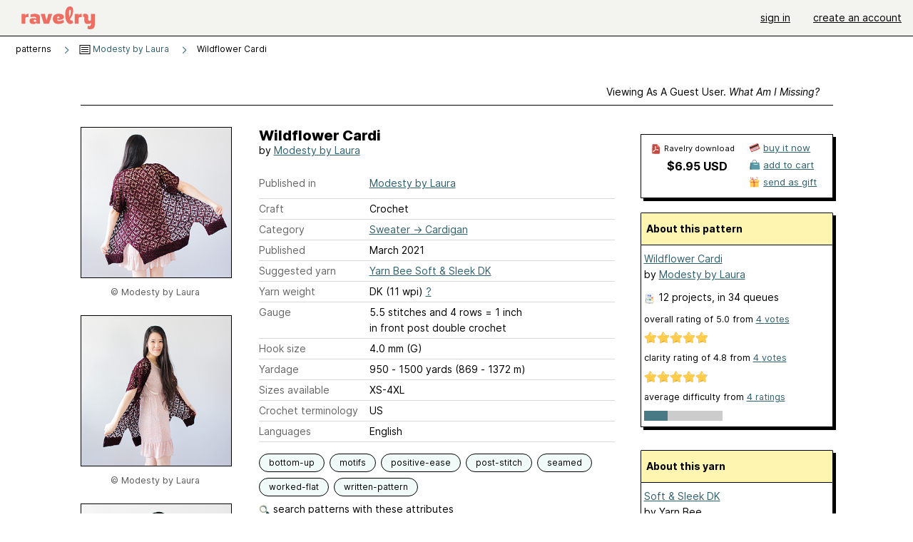

--- FILE ---
content_type: text/html; charset=utf-8
request_url: https://www.ravelry.com/patterns/library/wildflower-cardi
body_size: 9041
content:
<!DOCTYPE html>
<html class="with_scroll_padding" data-large-font="0" lang="en" xml:lang="en" xmlns="http://www.w3.org/1999/xhtml">
<head>
<title>Ravelry: Wildflower Cardi pattern by Modesty by Laura</title>
<meta content="text/html; charset=utf-8" http-equiv="Content-Type" />
<meta content="izkSM5xP0ZuLCyxlHvQnOdgD45TXtMQa9ljquxP/Zd8=" id="authenticity-token" name="authenticity-token" />
<meta content="origin-when-crossorigin" name="referrer" />
<meta content="noodp" name="robots" />
<meta content="&#x000A;The Wildflower Cardi is a lightweight cardigan to accessorize your outfit of the day. This pattern is considered to be an intermediate-level crochet pattern." name="Description" />
<meta content="Ravelry" name="application-name" />
<meta content="Ravelry" name="apple-mobile-web-app-title" />
<link rel="manifest" href="/manifest.webmanifest?v=20231002">
<link href="https://style-cdn.ravelrycache.com/stylesheets/ravelry_legacy_v1_2_2511201357.css" rel="Stylesheet" type="text/css" />
<link href="https://style-cdn.ravelrycache.com/stylesheets/ravelry_components_v1_2_2511201817.css" rel="Stylesheet" type="text/css" />


<script src="https://style-cdn.ravelrycache.com/javascripts/base11_2406161035.js" type="text/javascript"></script>
<script src="https://style-cdn.ravelrycache.com/javascripts/ravelry_2601271743.js" type="text/javascript"></script>





<link rel="apple-touch-icon" sizes="57x57" href="/images/assets/favicons/apple-touch-icon-57x57.png?v=2">
<link rel="apple-touch-icon" sizes="60x60" href="/images/assets/favicons/apple-touch-icon-60x60.png?v=2">
<link rel="apple-touch-icon" sizes="72x72" href="/images/assets/favicons/apple-touch-icon-72x72.png?v=2">
<link rel="apple-touch-icon" sizes="76x76" href="/images/assets/favicons/apple-touch-icon-76x76.png?v=2">
<link rel="apple-touch-icon" sizes="114x114" href="/images/assets/favicons/apple-touch-icon-114x114.png?v=2">
<link rel="apple-touch-icon" sizes="120x120" href="/images/assets/favicons/apple-touch-icon-120x120.png?v=2">
<link rel="apple-touch-icon" sizes="144x144" href="/images/assets/favicons/apple-touch-icon-144x144.png?v=2">
<link rel="apple-touch-icon" sizes="152x152" href="/images/assets/favicons/apple-touch-icon-152x152.png?v=2">
<link rel="apple-touch-icon" sizes="180x180" href="/images/assets/favicons/apple-touch-icon-180x180.png?v=2">
<link rel="icon" type="image/png" href="/images/assets/favicons/android-chrome-192x192.png?v=2" sizes="192x192">
<link rel="icon" type="image/png" href="/images/assets/favicons/favicon-16x16.png?v=2" sizes="16x16">
<link rel="icon" type="image/png" href="/images/assets/favicons/favicon-32x32.png?v=2" sizes="32x32">
<link rel="icon" type="image/png" href="/images/assets/favicons/favicon-96x96.png?v=2" sizes="96x96">
<meta name="msapplication-TileImage" content="/images/assets/favicons/mstile-144x144.png?v=2">
<meta content="@ravelry" name="twitter:site">
<meta content="summary_large_image" name="twitter:card">
<meta content="Wildflower Cardi pattern by Modesty by Laura" name="twitter:title">
<meta content="
The Wildflower Cardi is a lightweight cardigan to accessorize your outfit of the day. This pattern is considered to be an intermediate-level crochet pattern.
" name="twitter:description">
<meta content="https://images4-a.ravelrycache.com/uploads/modestybylaura/777919422/182EDEBB-1E76-4EAC-9914-1796DDBA9438_medium2.jpeg" name="twitter:image:src">
<meta content="https://images4-a.ravelrycache.com/uploads/modestybylaura/777919422/182EDEBB-1E76-4EAC-9914-1796DDBA9438_medium2.jpeg" name="twitter:image">
<meta content="product" property="og:type">
<meta content="6.95" property="og:price:amount">
<meta content="USD" property="og:price:currency">
<meta content="Ravelry" property="og:site_name">
<meta content="Wildflower Cardi pattern by Modesty by Laura" property="og:title">
<meta content="
The Wildflower Cardi is a lightweight cardigan to accessorize your outfit of the day. This pattern is considered to be an intermediate-level crochet pattern.
" property="og:description">
<meta content="https://images4-f.ravelrycache.com/uploads/modestybylaura/777919422/182EDEBB-1E76-4EAC-9914-1796DDBA9438_small2.jpeg#webp" property="og:image">
<meta content="1670575506" property="og:updated_time">
<script type="application/ld+json">{"@context":"https://schema.org/","@type":"Product","name":"Wildflower Cardi","image":["https://images4-f.ravelrycache.com/uploads/modestybylaura/777919422/182EDEBB-1E76-4EAC-9914-1796DDBA9438_medium.jpeg"],"description":"\nThe Wildflower Cardi is a lightweight cardigan to accessorize your outfit of the day. This pattern is considered to be an intermediate-level crochet pattern.\n","sku":"MbL-1115553","brand":{"@type":"Brand","name":"Modesty by Laura"},"offers":{"@type":"Offer","url":"https://www.ravelry.com/patterns/wildflower-cardi","priceCurrency":"USD","price":"6.95","fileFormat":"application/pdf","itemCondition":"https://schema.org/NewCondition","availability":"https://schema.org/OnlineOnly","hasMerchantReturnPolicy":{"@type":"MerchantReturnPolicy","applicableCountry":"US","returnPolicyCategory":"https://schema.org/MerchantReturnNotPermitted"}}}</script>
<link rel="search" type="application/opensearchdescription+xml" title="Ravelry" href="http://www.ravelry.com/search.xml">
<script async defer data-domain="ravelry.com" src="https://plausible.io/js/plausible.js"></script>
</head>
<body class="patterns patterns_show show_action  with_responsive with_subnavigation with_subnavigation--all   wide_core_item_page normal with_frontend_v1_2 with_navigation_v2 with_typeface_default theme_automatic theme_merino theme_light_merino">
<div id="page">
<div data-autohide-nav-touch="1" data-autohide-nav="0" data-disable-auto-emoji="0" data-disable-facebook="0" data-disable-forums-menu="0" data-disable-magic-mentions="0" data-disable-quick-magic-links="0" data-flair-week="0" data-light-theme="merino" data-photos-add-to-tail="0" data-photos-auto-edit="0" data-stop-gifs="0" data-theme-disable-switching="0" data-theme="merino" id="user_preference_data" style="display: none"></div>
<div id="page_header">
<div class="navigation_v2" id="navigation_v2" role="navigation">
<span class="navigation_v2__pillarbox navigation_v2__pillarbox--first"></span>
<a class="navigation_v2__logo rsp_hidden" href="/">
<img alt="Ravelry Logo" class="navigation_v2__logo__secondary navigation_v2__logo__secondary--guest rsp_hidden" id="navigation_logo_secondary" src="https://style-cdn.ravelrycache.com/images/assets/logos/secondary.svg" style="display: none;" />
<img alt="Ravelry Logo" class="navigation_v2__logo__text" id="navigation_logo_text" src="https://style-cdn.ravelrycache.com/images/assets/logos/primary.svg" />
</a>
<a href="/" class="rsp_only navigation_v2__tab navigation_v2__tab--active">ravelry</a>
<a class="navigation_v2__tab registered_preview" href="#" style="display: none;">patterns</a>
<a class="navigation_v2__tab registered_preview" href="#" style="display: none;">yarns</a>
<a class="navigation_v2__tab registered_preview" href="#" style="display: none;">people</a>
<a class="navigation_v2__tab registered_preview" href="#" style="display: none;">groups</a>
<span class="navigation_v2__spacer navigation_v2__spacer--guestlogin"></span>
<a class="navigation_v2__tab registered_preview" href="#" style="display: none;">forums</a>
<a class="navigation_v2__tab registered_preview" href="#" style="display: none;">my notebook</a>
<a class="rsp_only navigation_v2__tab navigation_v2__tab--guestlogin" href="/" title="Ravelry">
<img alt="" src="https://style-cdn.ravelrycache.com/images/assets/logos/primary.svg" />
</a>
<div class="navigation_v2__tab navigation_v2__tab--guestlogin">
<a href="/account/login?return_to=/patterns/library/wildflower-cardi">sign in</a>
</div>
<div class="navigation_v2__tab navigation_v2__tab--guestlogin">
<a href="/invitations">create an account</a>
</div>
<span class="rsp_only navigation_v2__spacer navigation_v2__spacer--guestlogin"></span>
<span class="navigation_v2__pillarbox navigation_v2__pillarbox--last"></span>
</div>
</div>
<div id="searchlight_window">
<div class="searchlight_dialog">
<div class="searchlight_dialog__search">
<form autocomplete="off" class="fancy_form searchlight_dialog__form" onsubmit="R.searchlight.search(); return false;">
<input autocomplete="off" class="searchlight_dialog__search_box" id="searchlight_dialog_input" placeholder="search by name: patterns, yarns, people..." type="text" />
<img alt="" aria-hidden="true" class="searchlight_dialog__progress icon_16 o-icon--loading_tiny_alternate o-icon o-icon--xs" id="searchlight_dialog_progress" src="https://style-cdn.ravelrycache.com/images/assets/icons/ui/tiny-loader.svg?v=34" style="display: none;" />
</form>
<div class="searchlight_dialog__results" id="searchlight_dialog_results"></div>
<div class="searchlight_dialog__advanced_links" id="searchlight_dialog_links">
<div style="padding-bottom: 1em;">
advanced search
</div>
<ul class="searchlight_dialog__advanced_links__list">
<li><a href="/patterns/search#query=" class="searchlight_dialog__advanced_links__link" id="searchlight_patterns_advanced">patterns</a></li>
<li><a href="/projects/search#query=" class="searchlight_dialog__advanced_links__link">projects</a></li>
<li><a href="/designers/search#query=" class="searchlight_dialog__advanced_links__link">designers</a></li>
<li><a href="/sources/search#query=" class="searchlight_dialog__advanced_links__link">sources</a></li>
</ul>
<ul class="searchlight_dialog__advanced_links__list">
<li><a href="/yarns/search#query=" class="searchlight_dialog__advanced_links__link">yarns</a></li>
<li><a href="/stash/search#query=" class="searchlight_dialog__advanced_links__link">stashes</a></li>
<li><a href="/shops/search#query=" class="searchlight_dialog__advanced_links__link">yarn shops</a></li>
<li><a href="/yarns/brands/search#query=" class="searchlight_dialog__advanced_links__link">brands</a></li>
<li><a href="/fiber/stash/search#query=" class="searchlight_dialog__advanced_links__link">fiber</a></li>
</ul>
<ul class="searchlight_dialog__advanced_links__list">
<li><a href="/people/search#query=" class="searchlight_dialog__advanced_links__link">people</a></li>
<li><a href="/groups/search#alive=yes&amp;query=" class="searchlight_dialog__advanced_links__link">groups</a></li>
<li><a href="/discuss/search#query=&amp;view=posts" class="searchlight_dialog__advanced_links__link">forum posts</a></li>
<li><a href="/discuss/search#query=&amp;view=topics" class="searchlight_dialog__advanced_links__link">topics</a></li>
<li><a href="/events/search#query=" class="searchlight_dialog__advanced_links__link">events</a></li>
</ul>
<div style="clear:both;" class="c_d"></div>

</div>
</div>
<div class="searchlight_dialog__recently_viewed" id="searchlight_dialog_recently_viewed"></div>
<div class="searchlight_dialog__saved_searches" id="searchlight_dialog_saved_searches"></div>
<div style="clear:both;" class="c_d"></div>
</div>

</div>
<div id="content" role="main">
<div id="main"></div>
<div class="page_title">
Wildflower Cardi
<span class="page_title__subtitle">
by <a href="https://www.ravelry.com/designers/modesty-by-laura">Modesty by Laura</a>
</span>
</div>
<div class="rsp_only" id="mobile_tool_buttons" style="display: none"></div>
<div class="heading patterns_heading rsp_hidden">
<h2 class="breadcrumbs  breadcrumbs--subnavigation"><span class="navigation_v2__pillarbox navigation_v2__pillarbox--first"></span><span class="breadcrumbs__crumbs"><span class="breadcrumbs__crumb"><strong><span class="r_link_to ">patterns</span></strong></span> <span class="breadcrumb_divider breadcrumbs__divider">></span> <span class="breadcrumbs__crumb"><span class="breadcrumbs__crumb__menu" data-menu-content-url="https://www.ravelry.com/patterns/library/wildflower-cardi/navigation_sources"><a href="https://www.ravelry.com/patterns/sources/modesty-by-laura-2"><img alt="" class="breadcrumbs__indicator subnavigation_only" src="https://style-cdn.ravelrycache.com/images/breadcrumb-menu-indicator.png" srcset="https://style-cdn.ravelrycache.com/images/breadcrumb-menu-indicator.png 1x, https://style-cdn.ravelrycache.com/images/breadcrumb-menu-indicator-2x.png 2x" /> Modesty by Laura</a><div class="breadcrumbs__menu " style="position: absolute; display: none;"><ul aria-haspopup="true" class="navigation_v2__menu"></ul></div></span></span> <span class="breadcrumb_divider breadcrumbs__divider">></span> <span class="breadcrumbs__crumb breadcrumbs__crumb--active">Wildflower Cardi</span></span> <span class="breadcrumbs__tools"></span><span class="navigation_v2__pillarbox navigation_v2__pillarbox--last"></span></h2></div>
<div class="core_item_container editor tab_bar_container tab_bar_container--guest tab_bar_container--with_button_box tab_bar_container--with_hero">
<div class="tabs tabs--subnavigation tabs--tab_builder tab_bar_responsive tabs--subnavigation_overflowable tabs--with_page_type tabs--tabset_pattern tab_bar_responsive--with_counts tab_bar_responsive--with_border tab_bar_responsive--with_ellipsis_menu patterns_tabs" data-tabset-id="pattern" id="tabset"><div class="tabs__shim"></div><div class="tabs__sections tabs__sections--subnavigation"><ul class="rsp_hidden tabs__sections__page_type"><li><img alt="" aria-hidden="true" class="icon_16 o-icon--patterns o-icon o-icon--xs" src="https://style-cdn.ravelrycache.com/images/assets/icons/patterns.svg?v=34" /> Pattern</li></ul><ul class="rsp_hidden tabs__sections__default"><li class="tab_bar_container__guest_link"><span class="static_tab" id="guest_tab"><a href="#" onclick="R.patterns.previewRegisteredFeatures(); return false;">Viewing as a guest user. <span>What am I missing?</span><div class="c-navigation_indicator"><div class="c-navigation_indicator__snake"></div></div></a></span></li> <li aria-current="page" id="current"><span class="static_tab" id="show_tab"><a href="https://www.ravelry.com/patterns/library/wildflower-cardi">details<div class="c-navigation_indicator"><div class="c-navigation_indicator__snake"></div></div></a></span></li> <li class="tab_bar_responsive__overflow"><span class="static_tab" id="yarns_tab"><a href="https://www.ravelry.com/patterns/library/wildflower-cardi/yarns">yarn ideas<div class="c-navigation_indicator"><div class="c-navigation_indicator__snake"></div></div></a></span></li> <li><span class="static_tab" id="people_tab"><a href="https://www.ravelry.com/patterns/library/wildflower-cardi/people">projects (12)<div class="c-navigation_indicator"><div class="c-navigation_indicator__snake"></div></div></a></span></li> <li class="tab_bar_responsive__overflow--auto"><span class="static_tab" id="comments_tab"><a href="https://www.ravelry.com/patterns/library/wildflower-cardi/comments">comments (3)<div class="c-navigation_indicator"><div class="c-navigation_indicator__snake"></div></div></a></span></li> <li class="tab_bar_responsive__overflow"><span class="static_tab" id="threads_tab"><a href="https://www.ravelry.com/patterns/library/wildflower-cardi/threads">forum posts (1)<div class="c-navigation_indicator"><div class="c-navigation_indicator__snake"></div></div></a></span></li> <li class="tab_bar_responsive__overflow rsp_only"><span class="static_tab" id="editors_tab"><a href="https://www.ravelry.com/patterns/library/wildflower-cardi/editors"> editing<div class="c-navigation_indicator"><div class="c-navigation_indicator__snake"></div></div></a></span></li> <li><span class="static_tab" id="ellipsis_tab"><a class="rsp_hidden" href="#" onclick="R.quicknav.open('https://www.ravelry.com/patterns/library/wildflower-cardi/navigation_quicknav'); return false;" title="More..."><img alt="More options" class="icon_16 o-icon--more_menu_horizontal o-icon o-icon--xs" id="navigation_selector_1115553" src="https://style-cdn.ravelrycache.com/images/assets/icons/more-horizontal-on-light.svg?v=34" title="More options" /><div class="c-navigation_indicator"><div class="c-navigation_indicator__snake"></div></div></a></span></li></ul><a class="tabs__overflow_indicator subnavigation_only"><img alt="Expand" class="icon_16 o-icon--tabs_expand o-icon o-icon--xs" src="https://style-cdn.ravelrycache.com/images/assets/icons/arrow-double-chevron-right.svg?v=34" /></a><ul class="tabs__sections__priority rsp_hidden"><li aria-current="page" id="current"><span class="static_tab" id="show_tab"><a href="https://www.ravelry.com/patterns/library/wildflower-cardi">details<div class="c-navigation_indicator"><div class="c-navigation_indicator__snake"></div></div></a></span></li></ul></div><div class="tabs__shim"></div><ul class="tabs__legacy"><li class="tab_bar_container__guest_link"><span class="static_tab" id="guest_tab"><a href="#" onclick="R.patterns.previewRegisteredFeatures(); return false;">Viewing as a guest user. <span>What am I missing?</span><div class="c-navigation_indicator"><div class="c-navigation_indicator__snake"></div></div></a></span></li> <li aria-current="page" id="current"><span class="static_tab" id="show_tab"><a href="https://www.ravelry.com/patterns/library/wildflower-cardi">details<div class="c-navigation_indicator"><div class="c-navigation_indicator__snake"></div></div></a></span></li> <li class="tab_bar_responsive__overflow"><span class="static_tab" id="yarns_tab"><a href="https://www.ravelry.com/patterns/library/wildflower-cardi/yarns">yarn ideas<div class="c-navigation_indicator"><div class="c-navigation_indicator__snake"></div></div></a></span></li> <li><span class="static_tab" id="people_tab"><a href="https://www.ravelry.com/patterns/library/wildflower-cardi/people">projects (12)<div class="c-navigation_indicator"><div class="c-navigation_indicator__snake"></div></div></a></span></li> <li class="tab_bar_responsive__overflow--auto"><span class="static_tab" id="comments_tab"><a href="https://www.ravelry.com/patterns/library/wildflower-cardi/comments">comments (3)<div class="c-navigation_indicator"><div class="c-navigation_indicator__snake"></div></div></a></span></li> <li class="tab_bar_responsive__overflow"><span class="static_tab" id="threads_tab"><a href="https://www.ravelry.com/patterns/library/wildflower-cardi/threads">forum posts (1)<div class="c-navigation_indicator"><div class="c-navigation_indicator__snake"></div></div></a></span></li> <li class="tab_bar_responsive__overflow rsp_only"><span class="static_tab" id="editors_tab"><a href="https://www.ravelry.com/patterns/library/wildflower-cardi/editors"> editing<div class="c-navigation_indicator"><div class="c-navigation_indicator__snake"></div></div></a></span></li> <li><span class="static_tab" id="ellipsis_tab"><a class="rsp_hidden" href="#" onclick="R.quicknav.open('https://www.ravelry.com/patterns/library/wildflower-cardi/navigation_quicknav'); return false;" title="More..."><img alt="More options" class="icon_16 o-icon--more_menu_horizontal o-icon o-icon--xs" id="navigation_selector_1115553" src="https://style-cdn.ravelrycache.com/images/assets/icons/more-horizontal-on-light.svg?v=34" title="More options" /><div class="c-navigation_indicator"><div class="c-navigation_indicator__snake"></div></div></a></span></li><li class="tab_bar_responsive__spacer rsp_only"></li><li class="tab_bar_responsive__show_more rsp_only"><span class="static_tab" id="responsive_more_tab"><a href="#">•••<div class="c-navigation_indicator"><div class="c-navigation_indicator__snake"></div></div></a></span></li></ul></div><div class="panels">
<div class="panel core_item_panel" id="show_panel">
<div class="photo_gallery_container" data-debug="none" id="pattern_gallery_container">
<div class="photo_gallery_hero rsp_only">
<div class="touch_gallery__item" id="slideshow_element">
<img class="lazy_srcset lazy_srcset--loading" data-lazy-srcset="https://images4-f.ravelrycache.com/uploads/modestybylaura/777919422/182EDEBB-1E76-4EAC-9914-1796DDBA9438_small2.jpeg 1x, https://images4-a.ravelrycache.com/uploads/modestybylaura/777919422/182EDEBB-1E76-4EAC-9914-1796DDBA9438_medium2.jpeg 2x" height="100.0vw" id="hero_photo_103298223" onclick="R.photos.responsiveFullscreen(this); return false;" src="https://images4-f.ravelrycache.com/uploads/modestybylaura/777919422/182EDEBB-1E76-4EAC-9914-1796DDBA9438_thumbnail.jpeg" />
</div>
</div>

<div class="photo_gallery resizable_photo_gallery resizable_photo_gallery--size_5">
<div class="photo_gallery__section photo_gallery__section--1 section">
<div class="photo_border framed_photo photo_gallery__border "><div class="photo_frame photo_gallery__frame real_photo"><div class="photo photo_gallery__photo full_height_photo zoomable_photo" id="photo_103298223"><picture><source media="(max-width: 487px)" srcset="[data-uri]" /><img alt="" class="" data-image-height="210" data-image-width="210" data-photo-id="103298223" height="false" src="https://images4-f.ravelrycache.com/uploads/modestybylaura/777919422/182EDEBB-1E76-4EAC-9914-1796DDBA9438_small2.jpeg" srcset="https://images4-f.ravelrycache.com/uploads/modestybylaura/777919422/182EDEBB-1E76-4EAC-9914-1796DDBA9438_small2.jpeg 1x, https://images4-f.ravelrycache.com/uploads/modestybylaura/777919422/182EDEBB-1E76-4EAC-9914-1796DDBA9438_medium.jpeg 2x" style="left: 0px;width: 210px; max-width: 210px;" width="210" /></picture></div></div></div>
<div class="copyright rsp_hidden">
&copy Modesty by Laura
</div>
</div>
<div class="photo_gallery__section photo_gallery__section--2 section">
<div class="photo_border framed_photo photo_gallery__border "><div class="photo_frame photo_gallery__frame real_photo"><div class="photo photo_gallery__photo zoomable_photo" id="photo_103298221"><picture><source media="(max-width: 487px)" srcset="[data-uri]" /><img alt="" class="" data-image-height="210" data-image-width="210" data-photo-id="103298221" height="210" src="https://images4-f.ravelrycache.com/uploads/modestybylaura/777919420/89BF077B-6A22-4D7D-8D4B-F607122A143F_small2.jpeg" srcset="https://images4-f.ravelrycache.com/uploads/modestybylaura/777919420/89BF077B-6A22-4D7D-8D4B-F607122A143F_small2.jpeg 1x, https://images4-f.ravelrycache.com/uploads/modestybylaura/777919420/89BF077B-6A22-4D7D-8D4B-F607122A143F_medium.jpeg 2x" style="left: 0px;top: 0px;width: 210px; max-width: 210px;" width="210" /></picture></div></div></div>
<div class="copyright rsp_hidden">
&copy Modesty by Laura
</div>
</div>
<div class="photo_gallery__section photo_gallery__section--3 section">
<div class="photo_border framed_photo photo_gallery__border "><div class="photo_frame photo_gallery__frame real_photo"><div class="photo photo_gallery__photo zoomable_photo" id="photo_103298220"><picture><source media="(max-width: 487px)" srcset="[data-uri]" /><img alt="" class="" data-image-height="210" data-image-width="210" data-photo-id="103298220" height="210" src="https://images4-f.ravelrycache.com/uploads/modestybylaura/777919419/30F78AE0-E5A0-4E5F-89DC-0A997EF31223_small2.jpeg" srcset="https://images4-f.ravelrycache.com/uploads/modestybylaura/777919419/30F78AE0-E5A0-4E5F-89DC-0A997EF31223_small2.jpeg 1x, https://images4-f.ravelrycache.com/uploads/modestybylaura/777919419/30F78AE0-E5A0-4E5F-89DC-0A997EF31223_medium.jpeg 2x" style="left: 0px;top: 0px;width: 210px; max-width: 210px;" width="210" /></picture></div></div></div>
<div class="copyright rsp_hidden">
&copy Modesty by Laura
</div>
</div>
<div class="photo_gallery__section photo_gallery__section--4 section">
<div class="photo_border framed_photo photo_gallery__border "><div class="photo_frame photo_gallery__frame real_photo"><div class="photo photo_gallery__photo zoomable_photo" id="photo_101944954"><picture><source media="(max-width: 487px)" srcset="[data-uri]" /><img alt="" class="" data-image-height="210" data-image-width="210" data-photo-id="101944954" height="210" src="https://images4-g.ravelrycache.com/uploads/modestybylaura/766864561/2ADDF69C-DE6B-4DBE-A8B6-883269647648_small2.jpeg" srcset="https://images4-g.ravelrycache.com/uploads/modestybylaura/766864561/2ADDF69C-DE6B-4DBE-A8B6-883269647648_small2.jpeg 1x, https://images4-g.ravelrycache.com/uploads/modestybylaura/766864561/2ADDF69C-DE6B-4DBE-A8B6-883269647648_medium.jpeg 2x" style="left: 0px;top: 0px;width: 210px; max-width: 210px;" width="210" /></picture></div></div></div>
<div class="copyright rsp_hidden">
&copy Modesty by Laura
</div>
</div>
<div class="photo_gallery__section photo_gallery__section--5 section">
<div class="photo_border framed_photo photo_gallery__border "><div class="photo_frame photo_gallery__frame real_photo"><div class="photo photo_gallery__photo zoomable_photo" id="photo_103176563"><picture><source media="(max-width: 487px)" srcset="[data-uri]" /><img alt="" class="" data-image-height="240" data-image-width="219" data-photo-id="103176563" height="240" src="https://images4-g.ravelrycache.com/uploads/modestybylaura/776914953/B70AA9EE-1CA5-4589-ABA6-658182F87AFF_small.jpeg" srcset="https://images4-g.ravelrycache.com/uploads/modestybylaura/776914953/B70AA9EE-1CA5-4589-ABA6-658182F87AFF_small.jpeg 1x, https://images4-g.ravelrycache.com/uploads/modestybylaura/776914953/B70AA9EE-1CA5-4589-ABA6-658182F87AFF_medium.jpeg 2x" style="left: 0px;top: -10px;width: 219px; max-width: 219px;" width="219" /></picture></div></div></div>
<div class="copyright rsp_hidden">
&copy Modesty by Laura
</div>
</div>
<div class="photo_gallery__section photo_gallery__section--6 section">
<div class="photo_border framed_photo photo_gallery__border "><div class="photo_frame photo_gallery__frame real_photo"><div class="photo photo_gallery__photo zoomable_photo" id="photo_103176566"><picture><source media="(max-width: 487px)" srcset="[data-uri]" /><img alt="" class="" data-image-height="210" data-image-width="210" data-photo-id="103176566" height="210" src="https://images4-g.ravelrycache.com/uploads/modestybylaura/776914960/96A77AD6-4F2F-4870-869C-B55CFAE76F30_small2.jpeg" srcset="https://images4-g.ravelrycache.com/uploads/modestybylaura/776914960/96A77AD6-4F2F-4870-869C-B55CFAE76F30_small2.jpeg 1x, https://images4-g.ravelrycache.com/uploads/modestybylaura/776914960/96A77AD6-4F2F-4870-869C-B55CFAE76F30_medium.jpeg 2x" style="left: 0px;top: 0px;width: 210px; max-width: 210px;" width="210" /></picture></div></div></div>
<div class="copyright rsp_hidden">
&copy Modesty by Laura
</div>
</div>
<div class="photo_gallery__section photo_gallery__section--7 section">
<div class="photo_border framed_photo photo_gallery__border "><div class="photo_frame photo_gallery__frame real_photo"><div class="photo photo_gallery__photo zoomable_photo" id="photo_103176559"><picture><source media="(max-width: 487px)" srcset="[data-uri]" /><img alt="" class="" data-image-height="210" data-image-width="210" data-photo-id="103176559" height="210" src="https://images4-g.ravelrycache.com/uploads/modestybylaura/776914952/285FCEC7-68E4-4E05-9CF6-5BF5309EF61D_small2.jpeg" srcset="https://images4-g.ravelrycache.com/uploads/modestybylaura/776914952/285FCEC7-68E4-4E05-9CF6-5BF5309EF61D_small2.jpeg 1x, https://images4-g.ravelrycache.com/uploads/modestybylaura/776914952/285FCEC7-68E4-4E05-9CF6-5BF5309EF61D_medium.jpeg 2x" style="left: 0px;top: 0px;width: 210px; max-width: 210px;" width="210" /></picture></div></div></div>
<div class="copyright rsp_hidden">
&copy Modesty by Laura
</div>
</div>
<div class="photo_gallery__section photo_gallery__section--8 section">
<div class="photo_border framed_photo photo_gallery__border "><div class="photo_frame photo_gallery__frame real_photo"><div class="photo photo_gallery__photo zoomable_photo" id="photo_103176564"><picture><source media="(max-width: 487px)" srcset="[data-uri]" /><img alt="" class="" data-image-height="210" data-image-width="210" data-photo-id="103176564" height="210" src="https://images4-g.ravelrycache.com/uploads/modestybylaura/776914959/23019319-F11B-42C9-9241-99336878AB00_small2.jpeg" srcset="https://images4-g.ravelrycache.com/uploads/modestybylaura/776914959/23019319-F11B-42C9-9241-99336878AB00_small2.jpeg 1x, https://images4-g.ravelrycache.com/uploads/modestybylaura/776914959/23019319-F11B-42C9-9241-99336878AB00_medium.jpeg 2x" style="left: 0px;top: 0px;width: 210px; max-width: 210px;" width="210" /></picture></div></div></div>
<div class="copyright rsp_hidden">
&copy Modesty by Laura
</div>
</div>
<div class="photo_gallery__section photo_gallery__section--9 section">
<div class="photo_border framed_photo photo_gallery__border "><div class="photo_frame photo_gallery__frame real_photo"><div class="photo photo_gallery__photo zoomable_photo" id="photo_103176565"><picture><source media="(max-width: 487px)" srcset="[data-uri]" /><img alt="" class="" data-image-height="210" data-image-width="210" data-photo-id="103176565" height="210" src="https://images4-g.ravelrycache.com/uploads/modestybylaura/776914958/3CFC4B5B-D38E-4586-A44F-8AA96BAF6539_small2.jpeg" srcset="https://images4-g.ravelrycache.com/uploads/modestybylaura/776914958/3CFC4B5B-D38E-4586-A44F-8AA96BAF6539_small2.jpeg 1x, https://images4-g.ravelrycache.com/uploads/modestybylaura/776914958/3CFC4B5B-D38E-4586-A44F-8AA96BAF6539_medium.jpeg 2x" style="left: 0px;top: 0px;width: 210px; max-width: 210px;" width="210" /></picture></div></div></div>
<div class="copyright rsp_hidden">
&copy Modesty by Laura
</div>
</div>
<div class="photo_gallery__section photo_gallery__section--10 section">
<div class="photo_border framed_photo photo_gallery__border "><div class="photo_frame photo_gallery__frame real_photo"><div class="photo photo_gallery__photo zoomable_photo" id="photo_103176560"><picture><source media="(max-width: 487px)" srcset="[data-uri]" /><img alt="" class="" data-image-height="210" data-image-width="210" data-photo-id="103176560" height="210" src="https://images4-f.ravelrycache.com/uploads/modestybylaura/776914956/1F7A1094-07E0-473F-ADC2-EF56B5CB94E2_small2.jpeg" srcset="https://images4-f.ravelrycache.com/uploads/modestybylaura/776914956/1F7A1094-07E0-473F-ADC2-EF56B5CB94E2_small2.jpeg 1x, https://images4-f.ravelrycache.com/uploads/modestybylaura/776914956/1F7A1094-07E0-473F-ADC2-EF56B5CB94E2_medium.jpeg 2x" style="left: 0px;top: 0px;width: 210px; max-width: 210px;" width="210" /></picture></div></div></div>
<div class="copyright rsp_hidden">
&copy Modesty by Laura
</div>
</div>
<div style="clear:both;" class="c_d"></div>
<div class="buy_box_section rsp_hidden" style="text-align: center; margin-right: 21px; padding-top: 10px;">

</div>

</div>
</div>

<div class="show view_core_item view_core_item--legacy core_item_content">
<h2 class="rsp_hidden">
Wildflower Cardi

</h2>
<div class="pattern_author core_item_content__attribution">
by <a href="https://www.ravelry.com/designers/modesty-by-laura">Modesty by Laura</a>
</div>
<div class="fields core_item_inner core_item_content__fields">
<fieldset>
<div class="field core_item_content__field">
<label class="core_item_content__label">Published in</label>
<div class="value">
<div class="source" style="margin-bottom: .5em;">
<a href="https://www.ravelry.com/patterns/sources/modesty-by-laura-2">Modesty by Laura</a>
</div>

</div>
</div>
<div class="field core_item_content__field">
<label class="core_item_content__label">Craft</label>
<div class="value">
Crochet
</div>
</div>
<div class="field core_item_content__field">
<label class="core_item_content__label">Category</label>
<div class="value">
<div class="category"><a href="/patterns/popular/cardigan"><span>Sweater</span> &rarr; <span>Cardigan</span></a></div>
</div>
</div>
<div class="field core_item_content__field">
<label class="core_item_content__label">Published</label>
<div class="value">
March
2021
</div>
</div>
<div class="field core_item_content__field">
<label class="core_item_content__label">
Suggested yarn
</label>
<div class="value core_item_content__value"><a href="https://www.ravelry.com/yarns/library/yarn-bee-soft--sleek-dk">Yarn Bee Soft & Sleek DK</a></div>
</div>
<div class="field core_item_content__field" id="in_my_stash_uncached" style="display: none;"></div>
<div class="field core_item_content__field" id="queued_uncached" style="display: none;"></div>
<div class="field core_item_content__field">
<label class="core_item_content__label">
Yarn weight
</label>
<div class="value">
DK (11 wpi)
<a href="#" onclick="R.utils.popup({title: 'Yarn weight help', height: 400, width: 780, url: '/help/yarn/weights?highlight=11'}); return false;"> ? </a>
</div>
</div>
<div class="field core_item_content__field">
<label class="core_item_content__label">Gauge</label>
<div class="value">
5.5 stitches and 4 rows = 1 inch<br class='rsp_hidden'/> in front post double crochet
</div>
</div>
<div class="field core_item_content__field">
<label class="core_item_content__label">Hook size</label>
<div class="value">4.0 mm (G)</div>
</div>
<div class="field core_item_content__field">
<label class="core_item_content__label">Yardage</label>
<div class="value">
950 - 1500 yards (869 - 1372 m)
</div>
</div>
<div class="field core_item_content__field">
<label class="core_item_content__label">Sizes available</label>
<div class="value">
XS-4XL
</div>
</div>
<div class="field core_item_content__field">
<label class="core_item_content__label">Crochet terminology</label>
<div class="value">
US
</div>
</div>
<div class="field core_item_content__field core_item_content__field--languages" id="language_field">
<label class="core_item_content__label">Languages</label>
<div class="value">
<span class="core_item_content__field__language">
English
</span>
</div>
</div>

<div class="core_item__tags">
<div class="value" style="margin-left: 0; margin-top: 16px;">
<ul class="tag_set">
<li class="tag">
<a href="/patterns/attributes/bottom-up" title="worked from the bottom of the garment/accessory toward the top.">bottom-up</a>
</li>
<li class="tag">
<a href="/patterns/attributes/motifs" title="components or elements that are worked separately and either joined as they are worked or seamed together after completion. Does not apply to colorwork design motifs.">motifs</a>
</li>
<li class="tag">
<a href="/patterns/attributes/positive-ease" title="measurements of the garment are  larger than corresponding body measurements">positive-ease</a>
</li>
<li class="collapsable_tag collapsed_tag tag">
<a href="/patterns/attributes/post-stitch" title="a stitch which is worked around the &quot;post&quot; of the stitch in the previous row, instead of into the top of the stitch like in a &quot;normal&quot; crochet stitch.">post-stitch</a>
</li>
<li class="collapsable_tag collapsed_tag tag">
<a href="/patterns/attributes/seamed" title="worked as individual pieces, joined together with a seam.">seamed</a>
</li>
<li class="collapsable_tag collapsed_tag tag">
<a href="/patterns/attributes/worked-flat" title="worked back-and-forth in rows.">worked-flat</a>
</li>
<li class="collapsable_tag collapsed_tag tag">
<a href="/patterns/attributes/written-pattern" title="uses words to describe the techniques involved">written-pattern</a>
</li>
<li class="more_tags rsp_only">
<a href="#" onclick="R.patterns.showAllTags(); return false;">4 more attributes...</a>
</li>
<li class="more_tags more_tags--collapse rsp_only" style="display: none;">
<a href="#" onclick="R.patterns.toggleTags(false); return false;">show less...</a>
</li>
<li style="background: transparent;">
<a class="with_img" href="#" id="similar_search_link" onclick="R.patterns.similarSearch(1115553); return false;" style="background-color: transparent; white-space: nowrap;"><img alt="Search" class="inline icon_16 o-icon--search_label o-icon o-icon--xs" height="16" src="https://style-cdn.ravelrycache.com/images/assets/icons/search-general.svg?v=34" style="border: none;" title="build a similar search" width="16" /> search patterns with these attributes</a>
</li>
</ul>
<div style="clear:both;" class="c_d"></div>
</div>
</div>
</fieldset>
</div>
<div id="prenotes" style="scroll-margin: 6rem;"></div>
<div class="downloadable core_item_content__text_block responsive_stack--1 rsp_hidden">
<!-- / buy box placeholder -->
</div>
<div class="downloadable core_item_content__text_block">
<span class="pattern_availability_long">This pattern is available</span>
 for <strong>$6.95 USD</strong>
<img alt="" aria-hidden="true" class="icon_16 o-icon--buy_now o-icon o-icon--xs" src="https://style-cdn.ravelrycache.com/images/assets/icons/credit-card.svg?v=34" />
<a href="#" onclick="R.shop.buyPattern(1115553); return false;">buy it now</a>

</div>
<div class="notes markdown core_item_content__text_block core_item_content__text_block--notes">

<p>The Wildflower Cardi is a lightweight cardigan to accessorize your outfit of the day. This pattern is considered to be an intermediate-level crochet pattern.</p>

<p><strong>Materials</strong> <br />-Yarn Bee Soft and Sleek DK <br />-4.0mm crochet hook <br />-stitch marker <br />-tapestry needle</p>

<p><strong>Gauge</strong> <br />Ribbing: 5.5 sts and 4 rows equal 1 inch <br />Lacing: 12 sts 8 rows equal 3 inches</p>

<p><strong>Measurements</strong> <br />Armhole depth- 9.4(9.75,11, 12)” <br />Width of back panel-21(22.75, 26.25, 29.75)” <br />Length- 33.8(34.2, 35.3, 35.8)”</p>

<p><strong>Yardage</strong> <br />XS/S: 1000-1100 yards <br />M/L: 1100-1200 yards <br />XL/2XL:1250-1300 yards <br />3XL/4XL:1450-1500 yards</p>

<p><strong>Notes</strong> <br />-This pattern WILL require blocking. <br />-Due to different starting points in the lacing for individual sizes, this pattern has been split up into two files. <br />-The yarn for this pattern is categorized as a DK weight but I would recommend a fingering weight yarn if substituting.</p>

</div>
</div>
<div class="sidebar core_item_sidebar core_item_sidebar--patterns">
<div class="registered_preview rsp_hidden" id="tool_buttons" style="display: none;">
<div id="button_box">
<a class="button favorites_button" href="#">
<img alt="" aria-hidden="true" class="icon_16 o-icon--favorites_add o-icon o-icon--xs" src="https://style-cdn.ravelrycache.com/images/assets/icons/favorites.svg?v=34" />
<span>save in favorites</span>
</a>
<a class="button queue_button" href="#">
<img alt="" aria-hidden="true" class="icon_16 o-icon--queue_add o-icon o-icon--xs" src="https://style-cdn.ravelrycache.com/images/assets/icons/queue.svg?v=34" />
<span>add to queue</span>
</a>
</div>
</div>
<div style="clear:both;" class="c_d"></div>
<div id="store">
<div class="download_plate giftable_download_plate rsp_hidden" id="pattern_buy_box">
<div class="download_plate__title_wrapper" style="position: relative;">
<div class="download_plate__title rsp_hidden">
<img alt="" aria-hidden="true" class="inline icon_16 o-icon--pdf o-icon o-icon--xs" src="https://style-cdn.ravelrycache.com/images/assets/icons/pdf.svg?v=34" />
Ravelry download
</div>
</div>
<strong class="price">
<a href="#" class="price_retail" onclick="R.shop.buyPattern(1115553); return false;">$6.95 USD</a>
</strong>
<div class="buy_options">
<a href="#" class="clicker clicker_container clicker_v2 clicker_v2--standard rsp_only action_sheet_trigger" onclick="R.controls.actionSheet('pattern_action_sheet'); return false;" role="button"><img alt="" aria-hidden="true" class="icon_16 o-icon--cart o-icon o-icon--xs" src="https://style-cdn.ravelrycache.com/images/assets/icons/cart.svg?v=34" /><span>Purchase</span></a>
<div class="option">
<img alt="" aria-hidden="true" class="inline icon_16 o-icon--buy_now o-icon o-icon--xs" src="https://style-cdn.ravelrycache.com/images/assets/icons/credit-card.svg?v=34" />
<a href="#" onclick="R.shop.buyPattern(1115553); return false;"><span class="rsp_hidden">buy it now</span><span class="rsp_only">buy now</span></a>
</div>
<div class="option cart_option">
<img alt="" aria-hidden="true" class="inline icon_16 o-icon--cart_add o-icon o-icon--xs" src="https://style-cdn.ravelrycache.com/images/assets/icons/cart.svg?v=34" />
<a href="#" onclick="R.shop.addToCart(689220); return false;" title="add to cart"><span class="rsp_hidden">add to cart</span></a>
</div>
<div class="option gift_option">
<img alt="" aria-hidden="true" class="inline icon_16 o-icon--gift_send o-icon o-icon--xs" src="https://style-cdn.ravelrycache.com/images/assets/icons/gift.svg?v=34" title="Send as gift" />
<a href="#" id="gift_pattern_link" onclick="R.shop.giftProduct(73994, 689220); return false;" title="send as gift"><span class="rsp_hidden">send as gift</span></a>
</div>
</div>
<div class="action_sheet_container rsp_only">
<div class="action_sheet action_sheet--links" id="pattern_action_sheet">
<a href="#" onclick="R.shop.buyPattern(1115553); return false;"><img alt="" aria-hidden="true" class="icon_16 o-icon--buy_now o-icon o-icon--xs" src="https://style-cdn.ravelrycache.com/images/assets/icons/credit-card.svg?v=34" /> Buy it now</a>
<a href="#" onclick="R.shop.addToCart(689220); return false;"><img alt="" aria-hidden="true" class="icon_16 o-icon--cart o-icon o-icon--xs" src="https://style-cdn.ravelrycache.com/images/assets/icons/cart.svg?v=34" /> Add to cart</a>
<a href="#" onclick="R.shop.giftProduct(73994, 689220); return false;"><img alt="" aria-hidden="true" class="icon_16 o-icon--gift_send o-icon o-icon--xs" src="https://style-cdn.ravelrycache.com/images/assets/icons/gift.svg?v=34" /> Send as gift</a>
<a class="action_sheet__cancel" href="#" onclick="true; return false;"><img alt="" aria-hidden="true" class="icon_16 o-icon--cancel o-icon o-icon--xs" src="https://style-cdn.ravelrycache.com/images/assets/icons/cancel.svg?v=34" /> Cancel</a>
</div>
</div>

</div>
</div>
<div class="rsp_hidden" id="pattern_source">
</div>
<div class="pattern_summary">
<div class="pattern_summary box box--sidebar box--notebook">
<div class="box_title box_title--sidebar">
About this pattern
</div>
<div class="box_contents box_contents--sidebar" data-pattern-id="1115553" id="pattern_summary_content">
<div class="pattern_name item">
<a href="https://www.ravelry.com/patterns/library/wildflower-cardi" class="fn">Wildflower Cardi</a>
</div>
<div class="pattern_author">by <a href="https://www.ravelry.com/designers/modesty-by-laura">Modesty by Laura</a></div>
<div class="pattern_people summary_box_people">
<img alt="" aria-hidden="true" class="inline icon_16 o-icon--projects o-icon o-icon--xs" src="https://style-cdn.ravelrycache.com/images/assets/icons/projects.svg?v=34" />
<span class="r_link_to ">12 projects</span>,
in 34 queues

</div>
<div>
<div class="average" style="font-size: .9em; padding-bottom: .5em;">
overall rating
of
<span class="rating">5.0</span>
from
<a href="#" onclick="R.patterns.showStatistics(1115553); return false;"><span class='votes'>4 </span> votes</a>
</div>
<div class="inline_stars"><div class="rating-foreground inline_stars_rating" style="width:90px;" title="5.0 out of 5"></div></div>
<div class="average" style="font-size: .9em; padding-bottom: .5em;">
clarity rating
of
<span class="rating">4.8</span>
from
<a href="#" onclick="R.patterns.showStatistics(1115553); return false;"><span class='votes'>4 </span> votes</a>
</div>
<div class="inline_stars"><div class="rating-foreground inline_stars_rating" style="width:86px;" title="4.75 out of 5"></div></div>
<div class="average" style="font-size: .9em; padding-bottom: .5em;">
average difficulty from
<a href="#" onclick="R.patterns.showStatistics(1115553); return false;">4 ratings</a>
</div>
<ul class="rating bar_rating" id="pattern_1115553_difficulty">
<li class="filled"></li>
<li class="filled"></li>
<li class="filled"></li>
<li></li>
<li></li>
<li></li>
<li></li>
<li></li>
<li></li>
<li></li>
</ul>
<div style="clear:both;" class="c_d"></div>
</div>
</div>
<div style="clear:both;" class="c_d"></div>
</div>
<div class="user_editable">
</div>

</div>
<div class="yarn_summary">
<div class="yarn_summary_container">
<div class="yarn_summary box box--sidebar" id="yarn_180561_summary">
<div class="box_title box_title--sidebar">
About this yarn
</div>
<div class="box_contents box_contents--sidebar yarn_summary_content" data-yarn-id="180561" id="yarn_180561_content">
<div class="yarn_name item">
<a href="https://www.ravelry.com/yarns/library/yarn-bee-soft--sleek-dk" class="fn">Soft & Sleek DK</a>
</div>
<div class="yarn_company">
by <span class="r_link_to ">Yarn Bee</span>
</div>
<div class="fiber_and_weight">
DK
</div>
<div class="fibers">
100% Acrylic
</div>
<div class="yardage">
478 yards
 / 
114
grams
</div>
<div class="pattern_people summary_box_people">
<p style="line-height: 1.5em;">
<img alt="" aria-hidden="true" class="inline icon_16 o-icon--projects o-icon o-icon--xs" src="https://style-cdn.ravelrycache.com/images/assets/icons/projects.svg?v=34" />
<span class="r_link_to ">4724 projects</span>
</p>
<p style="line-height: 1.5em;">
<img alt="" aria-hidden="true" class="inline icon_16 o-icon--stash o-icon o-icon--xs" src="https://style-cdn.ravelrycache.com/images/assets/icons/stash.svg?v=34" />
stashed
<span class="r_link_to ">3707 times</span>
</p>
</div>
<div>
<div class="average" style="font-size: .9em; padding-bottom: .5em;">
rating
of
<span class="rating">4.4</span>
from
<span class='votes'>629</span> votes
</div>
<div class="inline_stars"><div class="rating-foreground inline_stars_rating" style="width:79px;" title="4.37 out of 5"></div></div>
</div>
</div>
</div>
</div>
<div id="yarn_buying_options">
<div class="zone_specific_yarn_links" id="guest_specific_yarn_links"></div>
</div>
<div class="user_editable">
</div>


</div>
<div class="author_summary">
<div class="box box--sidebar">
<div class="box_title box_title--sidebar">
More from Modesty by Laura
</div>
<div class="box_contents box_contents--sidebar">
<div class="c-media_medium pattern">
<div class="c-media_medium__figure thumbnail thumbnail--with_photo">
<a href="https://www.ravelry.com/patterns/library/briar-rose-pullover" title="Briar Rose Pullover"><img alt="Briar Rose Pullover pattern " src="https://images4-f.ravelrycache.com/uploads/modestybylaura/754108484/001364D6-BB08-4F76-AD70-E0DD9C95A8B1_square.jpeg" /></a>
</div>
<div class="c-media_medium__body details">
<div class="name"><a href="https://www.ravelry.com/patterns/library/briar-rose-pullover">Briar Rose Pull...</a></div>
<div class="rating_count">3 ratings</div>
<div class="rating"><div class="inline_stars"><div class="rating-foreground inline_stars_rating" style="width:90px;" title="5.0 out of 5"></div></div></div>
<div class="people">
6 projects
</div>
</div>
<div style="clear:both;" class="c_d"></div>
</div>
<div class="c-media_medium pattern">
<div class="c-media_medium__figure thumbnail thumbnail--with_photo">
<a href="https://www.ravelry.com/patterns/library/homeschooled-cardigan" title="Homeschooled Cardigan"><img alt="Homeschooled Cardigan pattern " src="https://images4-g.ravelrycache.com/uploads/modestybylaura/686953704/fullsizeoutput_3a8f_square.JPG" /></a>
</div>
<div class="c-media_medium__body details">
<div class="name"><a href="https://www.ravelry.com/patterns/library/homeschooled-cardigan">Homeschooled Ca...</a></div>
<div class="people">
9 projects
</div>
</div>
<div style="clear:both;" class="c_d"></div>
</div>
<div class="c-media_medium pattern">
<div class="c-media_medium__figure thumbnail thumbnail--with_photo">
<a href="https://www.ravelry.com/patterns/library/winter-sonata-cocoon" title="Winter Sonata Cocoon"><img alt="Winter Sonata Cocoon pattern " src="https://images4-g.ravelrycache.com/uploads/modestybylaura/772672478/34F996D2-D2C7-4C11-8620-34B5CC972E3F_1_105_c_square.jpeg" /></a>
</div>
<div class="c-media_medium__body details">
<div class="name"><a href="https://www.ravelry.com/patterns/library/winter-sonata-cocoon">Winter Sonata C...</a></div>
<div class="rating_count">3 ratings</div>
<div class="rating"><div class="inline_stars"><div class="rating-foreground inline_stars_rating" style="width:90px;" title="5.0 out of 5"></div></div></div>
<div class="people">
6 projects
</div>
</div>
<div style="clear:both;" class="c_d"></div>
</div>
<a href="https://www.ravelry.com/designers/modesty-by-laura">See them all...</a>
<div style="clear:both;" class="c_d"></div>
</div>
</div>

</div>
<div class="bundle_summary" id="bundle_summary">
</div>
<ul class="page_date_sidebar">
<li>
First published: March 2021
</li>
<li>
Page created: February 17, 2021
</li>
<li>
<a href="https://www.ravelry.com/patterns/library/wildflower-cardi/editors">Last updated: December  9, 2022 <span>&hellip;</span></a>
</li>
<li id="visits_today" style="visibility: hidden;">
<span id="visits_today_count"></span>
<span>visits in the last 24 hours</span>
</li>
<li id="visits_now" style="visibility: hidden;">
<span id="visits_now_count"></span>
<span>visitors right now</span>
</li>
</ul>

</div>


<div style="clear:both;" class="c_d"></div>
</div>
</div>
</div>
<div style="clear:both;" class="c_d"></div>

</div>
<div style="clear:both;" class="c_d"></div>
<div id="prefooter"></div>
</div>

<div aria-live="polite" class="visually_hidden u-sr-only" id="aria_live"></div>
<div class="c-footer" id="footer" role="contentinfo">
<div class="linkbar">
<a href="/">Home</a>
 | 
<a href="/about">About Us</a>
 | 
<a href="/advertisers">Advertising</a>
 | 
<a href="/purchasefinder">Purchase Finder</a>
 | 
<a href="/help">Help</a>
 | 
<a href="/about/apps">Mobile & Apps</a>
 | 
<a href="/groups/ravelry-api">API</a>
 | 
<a href="https://ravelry.statuspage.io">Site Status</a>
 | 
<a href="/about/terms">Terms of Use</a>
&amp;
<a href="/about/privacy">Privacy</a>
<a href="/help/logos" style="background-color: transparent;" title="Ravelry logos and icons"><img alt="" height="20" src="https://style-cdn.ravelrycache.com/images/assets/logos/secondary.svg?v=6" style="vertical-align: top;" width="20" /></a>
<img alt="Pride Flag" height="20" src="https://style-cdn.ravelrycache.com/images/assets/ravelry/pride.svg?v=34" style="vertical-align: top;" />
</div>
</div>
<script>var wmd_options = { output: 'Markdown', lineLength: 40, buttons: 'bold italic | link blockquote | youtube | ol ul heading h', autostart: false };</script>
<script defer="defer" src="https://www.ravelry.com/javascripts/wmd/wmd-ravelry.js?v=25" type="text/javascript"></script>

<script type="text/javascript">
//<![CDATA[
addDOMLoadEvent(function() { applyDelayedEditors(); });
//]]>
</script>


<script type="text/javascript">
//<![CDATA[
(function() {var stamp = new Date().getTime() + ';' + Math.random();var ajs = document.createElement('script'); ajs.type = 'text/javascript'; ajs.async = true;ajs.src = 'https://www.ravelry.com/enablers/s/guest_specific_yarn_links/180561?s=' + stamp + '&tag=2';var sibling = document.getElementsByTagName('script')[0];sibling.parentNode.insertBefore(ajs, sibling);})();
//]]>
</script>


</body>
</html>
